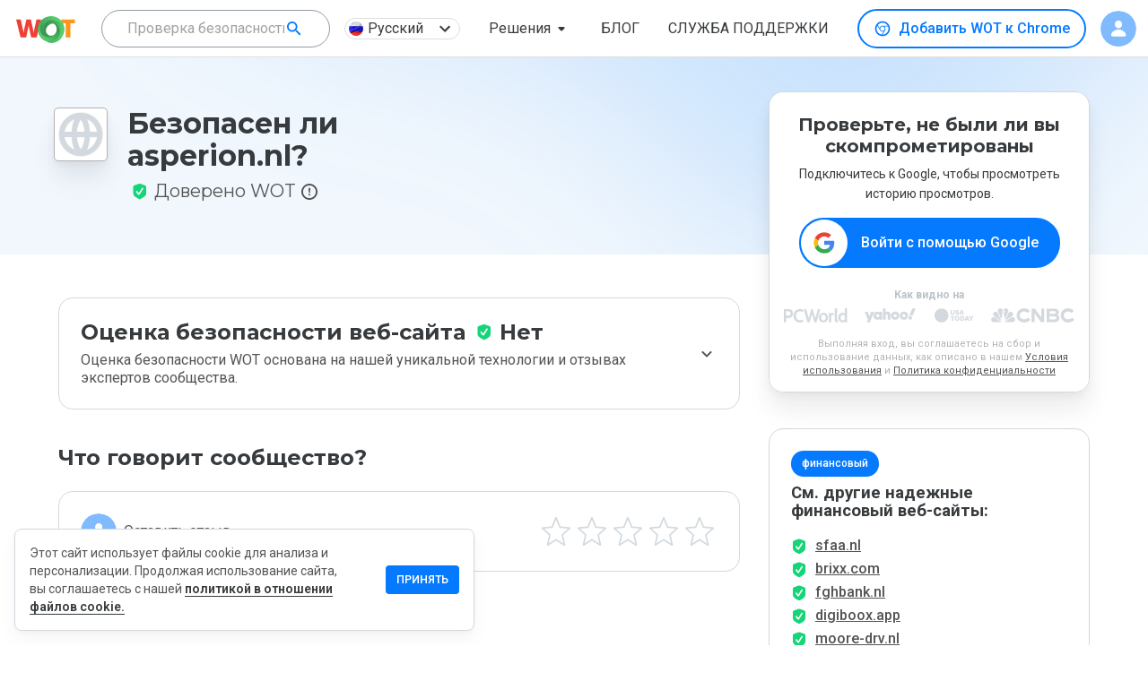

--- FILE ---
content_type: text/html; charset=utf-8
request_url: https://www.google.com/recaptcha/api2/anchor?ar=1&k=6Lcc1-krAAAAABhjg7Pe_RBytcJ83XMZ-RlIgf-i&co=aHR0cHM6Ly93d3cubXl3b3QuY29tOjQ0Mw..&hl=en&type=image&v=PoyoqOPhxBO7pBk68S4YbpHZ&theme=light&size=normal&badge=bottomright&anchor-ms=20000&execute-ms=30000&cb=5o247sg3rtqx
body_size: 49489
content:
<!DOCTYPE HTML><html dir="ltr" lang="en"><head><meta http-equiv="Content-Type" content="text/html; charset=UTF-8">
<meta http-equiv="X-UA-Compatible" content="IE=edge">
<title>reCAPTCHA</title>
<style type="text/css">
/* cyrillic-ext */
@font-face {
  font-family: 'Roboto';
  font-style: normal;
  font-weight: 400;
  font-stretch: 100%;
  src: url(//fonts.gstatic.com/s/roboto/v48/KFO7CnqEu92Fr1ME7kSn66aGLdTylUAMa3GUBHMdazTgWw.woff2) format('woff2');
  unicode-range: U+0460-052F, U+1C80-1C8A, U+20B4, U+2DE0-2DFF, U+A640-A69F, U+FE2E-FE2F;
}
/* cyrillic */
@font-face {
  font-family: 'Roboto';
  font-style: normal;
  font-weight: 400;
  font-stretch: 100%;
  src: url(//fonts.gstatic.com/s/roboto/v48/KFO7CnqEu92Fr1ME7kSn66aGLdTylUAMa3iUBHMdazTgWw.woff2) format('woff2');
  unicode-range: U+0301, U+0400-045F, U+0490-0491, U+04B0-04B1, U+2116;
}
/* greek-ext */
@font-face {
  font-family: 'Roboto';
  font-style: normal;
  font-weight: 400;
  font-stretch: 100%;
  src: url(//fonts.gstatic.com/s/roboto/v48/KFO7CnqEu92Fr1ME7kSn66aGLdTylUAMa3CUBHMdazTgWw.woff2) format('woff2');
  unicode-range: U+1F00-1FFF;
}
/* greek */
@font-face {
  font-family: 'Roboto';
  font-style: normal;
  font-weight: 400;
  font-stretch: 100%;
  src: url(//fonts.gstatic.com/s/roboto/v48/KFO7CnqEu92Fr1ME7kSn66aGLdTylUAMa3-UBHMdazTgWw.woff2) format('woff2');
  unicode-range: U+0370-0377, U+037A-037F, U+0384-038A, U+038C, U+038E-03A1, U+03A3-03FF;
}
/* math */
@font-face {
  font-family: 'Roboto';
  font-style: normal;
  font-weight: 400;
  font-stretch: 100%;
  src: url(//fonts.gstatic.com/s/roboto/v48/KFO7CnqEu92Fr1ME7kSn66aGLdTylUAMawCUBHMdazTgWw.woff2) format('woff2');
  unicode-range: U+0302-0303, U+0305, U+0307-0308, U+0310, U+0312, U+0315, U+031A, U+0326-0327, U+032C, U+032F-0330, U+0332-0333, U+0338, U+033A, U+0346, U+034D, U+0391-03A1, U+03A3-03A9, U+03B1-03C9, U+03D1, U+03D5-03D6, U+03F0-03F1, U+03F4-03F5, U+2016-2017, U+2034-2038, U+203C, U+2040, U+2043, U+2047, U+2050, U+2057, U+205F, U+2070-2071, U+2074-208E, U+2090-209C, U+20D0-20DC, U+20E1, U+20E5-20EF, U+2100-2112, U+2114-2115, U+2117-2121, U+2123-214F, U+2190, U+2192, U+2194-21AE, U+21B0-21E5, U+21F1-21F2, U+21F4-2211, U+2213-2214, U+2216-22FF, U+2308-230B, U+2310, U+2319, U+231C-2321, U+2336-237A, U+237C, U+2395, U+239B-23B7, U+23D0, U+23DC-23E1, U+2474-2475, U+25AF, U+25B3, U+25B7, U+25BD, U+25C1, U+25CA, U+25CC, U+25FB, U+266D-266F, U+27C0-27FF, U+2900-2AFF, U+2B0E-2B11, U+2B30-2B4C, U+2BFE, U+3030, U+FF5B, U+FF5D, U+1D400-1D7FF, U+1EE00-1EEFF;
}
/* symbols */
@font-face {
  font-family: 'Roboto';
  font-style: normal;
  font-weight: 400;
  font-stretch: 100%;
  src: url(//fonts.gstatic.com/s/roboto/v48/KFO7CnqEu92Fr1ME7kSn66aGLdTylUAMaxKUBHMdazTgWw.woff2) format('woff2');
  unicode-range: U+0001-000C, U+000E-001F, U+007F-009F, U+20DD-20E0, U+20E2-20E4, U+2150-218F, U+2190, U+2192, U+2194-2199, U+21AF, U+21E6-21F0, U+21F3, U+2218-2219, U+2299, U+22C4-22C6, U+2300-243F, U+2440-244A, U+2460-24FF, U+25A0-27BF, U+2800-28FF, U+2921-2922, U+2981, U+29BF, U+29EB, U+2B00-2BFF, U+4DC0-4DFF, U+FFF9-FFFB, U+10140-1018E, U+10190-1019C, U+101A0, U+101D0-101FD, U+102E0-102FB, U+10E60-10E7E, U+1D2C0-1D2D3, U+1D2E0-1D37F, U+1F000-1F0FF, U+1F100-1F1AD, U+1F1E6-1F1FF, U+1F30D-1F30F, U+1F315, U+1F31C, U+1F31E, U+1F320-1F32C, U+1F336, U+1F378, U+1F37D, U+1F382, U+1F393-1F39F, U+1F3A7-1F3A8, U+1F3AC-1F3AF, U+1F3C2, U+1F3C4-1F3C6, U+1F3CA-1F3CE, U+1F3D4-1F3E0, U+1F3ED, U+1F3F1-1F3F3, U+1F3F5-1F3F7, U+1F408, U+1F415, U+1F41F, U+1F426, U+1F43F, U+1F441-1F442, U+1F444, U+1F446-1F449, U+1F44C-1F44E, U+1F453, U+1F46A, U+1F47D, U+1F4A3, U+1F4B0, U+1F4B3, U+1F4B9, U+1F4BB, U+1F4BF, U+1F4C8-1F4CB, U+1F4D6, U+1F4DA, U+1F4DF, U+1F4E3-1F4E6, U+1F4EA-1F4ED, U+1F4F7, U+1F4F9-1F4FB, U+1F4FD-1F4FE, U+1F503, U+1F507-1F50B, U+1F50D, U+1F512-1F513, U+1F53E-1F54A, U+1F54F-1F5FA, U+1F610, U+1F650-1F67F, U+1F687, U+1F68D, U+1F691, U+1F694, U+1F698, U+1F6AD, U+1F6B2, U+1F6B9-1F6BA, U+1F6BC, U+1F6C6-1F6CF, U+1F6D3-1F6D7, U+1F6E0-1F6EA, U+1F6F0-1F6F3, U+1F6F7-1F6FC, U+1F700-1F7FF, U+1F800-1F80B, U+1F810-1F847, U+1F850-1F859, U+1F860-1F887, U+1F890-1F8AD, U+1F8B0-1F8BB, U+1F8C0-1F8C1, U+1F900-1F90B, U+1F93B, U+1F946, U+1F984, U+1F996, U+1F9E9, U+1FA00-1FA6F, U+1FA70-1FA7C, U+1FA80-1FA89, U+1FA8F-1FAC6, U+1FACE-1FADC, U+1FADF-1FAE9, U+1FAF0-1FAF8, U+1FB00-1FBFF;
}
/* vietnamese */
@font-face {
  font-family: 'Roboto';
  font-style: normal;
  font-weight: 400;
  font-stretch: 100%;
  src: url(//fonts.gstatic.com/s/roboto/v48/KFO7CnqEu92Fr1ME7kSn66aGLdTylUAMa3OUBHMdazTgWw.woff2) format('woff2');
  unicode-range: U+0102-0103, U+0110-0111, U+0128-0129, U+0168-0169, U+01A0-01A1, U+01AF-01B0, U+0300-0301, U+0303-0304, U+0308-0309, U+0323, U+0329, U+1EA0-1EF9, U+20AB;
}
/* latin-ext */
@font-face {
  font-family: 'Roboto';
  font-style: normal;
  font-weight: 400;
  font-stretch: 100%;
  src: url(//fonts.gstatic.com/s/roboto/v48/KFO7CnqEu92Fr1ME7kSn66aGLdTylUAMa3KUBHMdazTgWw.woff2) format('woff2');
  unicode-range: U+0100-02BA, U+02BD-02C5, U+02C7-02CC, U+02CE-02D7, U+02DD-02FF, U+0304, U+0308, U+0329, U+1D00-1DBF, U+1E00-1E9F, U+1EF2-1EFF, U+2020, U+20A0-20AB, U+20AD-20C0, U+2113, U+2C60-2C7F, U+A720-A7FF;
}
/* latin */
@font-face {
  font-family: 'Roboto';
  font-style: normal;
  font-weight: 400;
  font-stretch: 100%;
  src: url(//fonts.gstatic.com/s/roboto/v48/KFO7CnqEu92Fr1ME7kSn66aGLdTylUAMa3yUBHMdazQ.woff2) format('woff2');
  unicode-range: U+0000-00FF, U+0131, U+0152-0153, U+02BB-02BC, U+02C6, U+02DA, U+02DC, U+0304, U+0308, U+0329, U+2000-206F, U+20AC, U+2122, U+2191, U+2193, U+2212, U+2215, U+FEFF, U+FFFD;
}
/* cyrillic-ext */
@font-face {
  font-family: 'Roboto';
  font-style: normal;
  font-weight: 500;
  font-stretch: 100%;
  src: url(//fonts.gstatic.com/s/roboto/v48/KFO7CnqEu92Fr1ME7kSn66aGLdTylUAMa3GUBHMdazTgWw.woff2) format('woff2');
  unicode-range: U+0460-052F, U+1C80-1C8A, U+20B4, U+2DE0-2DFF, U+A640-A69F, U+FE2E-FE2F;
}
/* cyrillic */
@font-face {
  font-family: 'Roboto';
  font-style: normal;
  font-weight: 500;
  font-stretch: 100%;
  src: url(//fonts.gstatic.com/s/roboto/v48/KFO7CnqEu92Fr1ME7kSn66aGLdTylUAMa3iUBHMdazTgWw.woff2) format('woff2');
  unicode-range: U+0301, U+0400-045F, U+0490-0491, U+04B0-04B1, U+2116;
}
/* greek-ext */
@font-face {
  font-family: 'Roboto';
  font-style: normal;
  font-weight: 500;
  font-stretch: 100%;
  src: url(//fonts.gstatic.com/s/roboto/v48/KFO7CnqEu92Fr1ME7kSn66aGLdTylUAMa3CUBHMdazTgWw.woff2) format('woff2');
  unicode-range: U+1F00-1FFF;
}
/* greek */
@font-face {
  font-family: 'Roboto';
  font-style: normal;
  font-weight: 500;
  font-stretch: 100%;
  src: url(//fonts.gstatic.com/s/roboto/v48/KFO7CnqEu92Fr1ME7kSn66aGLdTylUAMa3-UBHMdazTgWw.woff2) format('woff2');
  unicode-range: U+0370-0377, U+037A-037F, U+0384-038A, U+038C, U+038E-03A1, U+03A3-03FF;
}
/* math */
@font-face {
  font-family: 'Roboto';
  font-style: normal;
  font-weight: 500;
  font-stretch: 100%;
  src: url(//fonts.gstatic.com/s/roboto/v48/KFO7CnqEu92Fr1ME7kSn66aGLdTylUAMawCUBHMdazTgWw.woff2) format('woff2');
  unicode-range: U+0302-0303, U+0305, U+0307-0308, U+0310, U+0312, U+0315, U+031A, U+0326-0327, U+032C, U+032F-0330, U+0332-0333, U+0338, U+033A, U+0346, U+034D, U+0391-03A1, U+03A3-03A9, U+03B1-03C9, U+03D1, U+03D5-03D6, U+03F0-03F1, U+03F4-03F5, U+2016-2017, U+2034-2038, U+203C, U+2040, U+2043, U+2047, U+2050, U+2057, U+205F, U+2070-2071, U+2074-208E, U+2090-209C, U+20D0-20DC, U+20E1, U+20E5-20EF, U+2100-2112, U+2114-2115, U+2117-2121, U+2123-214F, U+2190, U+2192, U+2194-21AE, U+21B0-21E5, U+21F1-21F2, U+21F4-2211, U+2213-2214, U+2216-22FF, U+2308-230B, U+2310, U+2319, U+231C-2321, U+2336-237A, U+237C, U+2395, U+239B-23B7, U+23D0, U+23DC-23E1, U+2474-2475, U+25AF, U+25B3, U+25B7, U+25BD, U+25C1, U+25CA, U+25CC, U+25FB, U+266D-266F, U+27C0-27FF, U+2900-2AFF, U+2B0E-2B11, U+2B30-2B4C, U+2BFE, U+3030, U+FF5B, U+FF5D, U+1D400-1D7FF, U+1EE00-1EEFF;
}
/* symbols */
@font-face {
  font-family: 'Roboto';
  font-style: normal;
  font-weight: 500;
  font-stretch: 100%;
  src: url(//fonts.gstatic.com/s/roboto/v48/KFO7CnqEu92Fr1ME7kSn66aGLdTylUAMaxKUBHMdazTgWw.woff2) format('woff2');
  unicode-range: U+0001-000C, U+000E-001F, U+007F-009F, U+20DD-20E0, U+20E2-20E4, U+2150-218F, U+2190, U+2192, U+2194-2199, U+21AF, U+21E6-21F0, U+21F3, U+2218-2219, U+2299, U+22C4-22C6, U+2300-243F, U+2440-244A, U+2460-24FF, U+25A0-27BF, U+2800-28FF, U+2921-2922, U+2981, U+29BF, U+29EB, U+2B00-2BFF, U+4DC0-4DFF, U+FFF9-FFFB, U+10140-1018E, U+10190-1019C, U+101A0, U+101D0-101FD, U+102E0-102FB, U+10E60-10E7E, U+1D2C0-1D2D3, U+1D2E0-1D37F, U+1F000-1F0FF, U+1F100-1F1AD, U+1F1E6-1F1FF, U+1F30D-1F30F, U+1F315, U+1F31C, U+1F31E, U+1F320-1F32C, U+1F336, U+1F378, U+1F37D, U+1F382, U+1F393-1F39F, U+1F3A7-1F3A8, U+1F3AC-1F3AF, U+1F3C2, U+1F3C4-1F3C6, U+1F3CA-1F3CE, U+1F3D4-1F3E0, U+1F3ED, U+1F3F1-1F3F3, U+1F3F5-1F3F7, U+1F408, U+1F415, U+1F41F, U+1F426, U+1F43F, U+1F441-1F442, U+1F444, U+1F446-1F449, U+1F44C-1F44E, U+1F453, U+1F46A, U+1F47D, U+1F4A3, U+1F4B0, U+1F4B3, U+1F4B9, U+1F4BB, U+1F4BF, U+1F4C8-1F4CB, U+1F4D6, U+1F4DA, U+1F4DF, U+1F4E3-1F4E6, U+1F4EA-1F4ED, U+1F4F7, U+1F4F9-1F4FB, U+1F4FD-1F4FE, U+1F503, U+1F507-1F50B, U+1F50D, U+1F512-1F513, U+1F53E-1F54A, U+1F54F-1F5FA, U+1F610, U+1F650-1F67F, U+1F687, U+1F68D, U+1F691, U+1F694, U+1F698, U+1F6AD, U+1F6B2, U+1F6B9-1F6BA, U+1F6BC, U+1F6C6-1F6CF, U+1F6D3-1F6D7, U+1F6E0-1F6EA, U+1F6F0-1F6F3, U+1F6F7-1F6FC, U+1F700-1F7FF, U+1F800-1F80B, U+1F810-1F847, U+1F850-1F859, U+1F860-1F887, U+1F890-1F8AD, U+1F8B0-1F8BB, U+1F8C0-1F8C1, U+1F900-1F90B, U+1F93B, U+1F946, U+1F984, U+1F996, U+1F9E9, U+1FA00-1FA6F, U+1FA70-1FA7C, U+1FA80-1FA89, U+1FA8F-1FAC6, U+1FACE-1FADC, U+1FADF-1FAE9, U+1FAF0-1FAF8, U+1FB00-1FBFF;
}
/* vietnamese */
@font-face {
  font-family: 'Roboto';
  font-style: normal;
  font-weight: 500;
  font-stretch: 100%;
  src: url(//fonts.gstatic.com/s/roboto/v48/KFO7CnqEu92Fr1ME7kSn66aGLdTylUAMa3OUBHMdazTgWw.woff2) format('woff2');
  unicode-range: U+0102-0103, U+0110-0111, U+0128-0129, U+0168-0169, U+01A0-01A1, U+01AF-01B0, U+0300-0301, U+0303-0304, U+0308-0309, U+0323, U+0329, U+1EA0-1EF9, U+20AB;
}
/* latin-ext */
@font-face {
  font-family: 'Roboto';
  font-style: normal;
  font-weight: 500;
  font-stretch: 100%;
  src: url(//fonts.gstatic.com/s/roboto/v48/KFO7CnqEu92Fr1ME7kSn66aGLdTylUAMa3KUBHMdazTgWw.woff2) format('woff2');
  unicode-range: U+0100-02BA, U+02BD-02C5, U+02C7-02CC, U+02CE-02D7, U+02DD-02FF, U+0304, U+0308, U+0329, U+1D00-1DBF, U+1E00-1E9F, U+1EF2-1EFF, U+2020, U+20A0-20AB, U+20AD-20C0, U+2113, U+2C60-2C7F, U+A720-A7FF;
}
/* latin */
@font-face {
  font-family: 'Roboto';
  font-style: normal;
  font-weight: 500;
  font-stretch: 100%;
  src: url(//fonts.gstatic.com/s/roboto/v48/KFO7CnqEu92Fr1ME7kSn66aGLdTylUAMa3yUBHMdazQ.woff2) format('woff2');
  unicode-range: U+0000-00FF, U+0131, U+0152-0153, U+02BB-02BC, U+02C6, U+02DA, U+02DC, U+0304, U+0308, U+0329, U+2000-206F, U+20AC, U+2122, U+2191, U+2193, U+2212, U+2215, U+FEFF, U+FFFD;
}
/* cyrillic-ext */
@font-face {
  font-family: 'Roboto';
  font-style: normal;
  font-weight: 900;
  font-stretch: 100%;
  src: url(//fonts.gstatic.com/s/roboto/v48/KFO7CnqEu92Fr1ME7kSn66aGLdTylUAMa3GUBHMdazTgWw.woff2) format('woff2');
  unicode-range: U+0460-052F, U+1C80-1C8A, U+20B4, U+2DE0-2DFF, U+A640-A69F, U+FE2E-FE2F;
}
/* cyrillic */
@font-face {
  font-family: 'Roboto';
  font-style: normal;
  font-weight: 900;
  font-stretch: 100%;
  src: url(//fonts.gstatic.com/s/roboto/v48/KFO7CnqEu92Fr1ME7kSn66aGLdTylUAMa3iUBHMdazTgWw.woff2) format('woff2');
  unicode-range: U+0301, U+0400-045F, U+0490-0491, U+04B0-04B1, U+2116;
}
/* greek-ext */
@font-face {
  font-family: 'Roboto';
  font-style: normal;
  font-weight: 900;
  font-stretch: 100%;
  src: url(//fonts.gstatic.com/s/roboto/v48/KFO7CnqEu92Fr1ME7kSn66aGLdTylUAMa3CUBHMdazTgWw.woff2) format('woff2');
  unicode-range: U+1F00-1FFF;
}
/* greek */
@font-face {
  font-family: 'Roboto';
  font-style: normal;
  font-weight: 900;
  font-stretch: 100%;
  src: url(//fonts.gstatic.com/s/roboto/v48/KFO7CnqEu92Fr1ME7kSn66aGLdTylUAMa3-UBHMdazTgWw.woff2) format('woff2');
  unicode-range: U+0370-0377, U+037A-037F, U+0384-038A, U+038C, U+038E-03A1, U+03A3-03FF;
}
/* math */
@font-face {
  font-family: 'Roboto';
  font-style: normal;
  font-weight: 900;
  font-stretch: 100%;
  src: url(//fonts.gstatic.com/s/roboto/v48/KFO7CnqEu92Fr1ME7kSn66aGLdTylUAMawCUBHMdazTgWw.woff2) format('woff2');
  unicode-range: U+0302-0303, U+0305, U+0307-0308, U+0310, U+0312, U+0315, U+031A, U+0326-0327, U+032C, U+032F-0330, U+0332-0333, U+0338, U+033A, U+0346, U+034D, U+0391-03A1, U+03A3-03A9, U+03B1-03C9, U+03D1, U+03D5-03D6, U+03F0-03F1, U+03F4-03F5, U+2016-2017, U+2034-2038, U+203C, U+2040, U+2043, U+2047, U+2050, U+2057, U+205F, U+2070-2071, U+2074-208E, U+2090-209C, U+20D0-20DC, U+20E1, U+20E5-20EF, U+2100-2112, U+2114-2115, U+2117-2121, U+2123-214F, U+2190, U+2192, U+2194-21AE, U+21B0-21E5, U+21F1-21F2, U+21F4-2211, U+2213-2214, U+2216-22FF, U+2308-230B, U+2310, U+2319, U+231C-2321, U+2336-237A, U+237C, U+2395, U+239B-23B7, U+23D0, U+23DC-23E1, U+2474-2475, U+25AF, U+25B3, U+25B7, U+25BD, U+25C1, U+25CA, U+25CC, U+25FB, U+266D-266F, U+27C0-27FF, U+2900-2AFF, U+2B0E-2B11, U+2B30-2B4C, U+2BFE, U+3030, U+FF5B, U+FF5D, U+1D400-1D7FF, U+1EE00-1EEFF;
}
/* symbols */
@font-face {
  font-family: 'Roboto';
  font-style: normal;
  font-weight: 900;
  font-stretch: 100%;
  src: url(//fonts.gstatic.com/s/roboto/v48/KFO7CnqEu92Fr1ME7kSn66aGLdTylUAMaxKUBHMdazTgWw.woff2) format('woff2');
  unicode-range: U+0001-000C, U+000E-001F, U+007F-009F, U+20DD-20E0, U+20E2-20E4, U+2150-218F, U+2190, U+2192, U+2194-2199, U+21AF, U+21E6-21F0, U+21F3, U+2218-2219, U+2299, U+22C4-22C6, U+2300-243F, U+2440-244A, U+2460-24FF, U+25A0-27BF, U+2800-28FF, U+2921-2922, U+2981, U+29BF, U+29EB, U+2B00-2BFF, U+4DC0-4DFF, U+FFF9-FFFB, U+10140-1018E, U+10190-1019C, U+101A0, U+101D0-101FD, U+102E0-102FB, U+10E60-10E7E, U+1D2C0-1D2D3, U+1D2E0-1D37F, U+1F000-1F0FF, U+1F100-1F1AD, U+1F1E6-1F1FF, U+1F30D-1F30F, U+1F315, U+1F31C, U+1F31E, U+1F320-1F32C, U+1F336, U+1F378, U+1F37D, U+1F382, U+1F393-1F39F, U+1F3A7-1F3A8, U+1F3AC-1F3AF, U+1F3C2, U+1F3C4-1F3C6, U+1F3CA-1F3CE, U+1F3D4-1F3E0, U+1F3ED, U+1F3F1-1F3F3, U+1F3F5-1F3F7, U+1F408, U+1F415, U+1F41F, U+1F426, U+1F43F, U+1F441-1F442, U+1F444, U+1F446-1F449, U+1F44C-1F44E, U+1F453, U+1F46A, U+1F47D, U+1F4A3, U+1F4B0, U+1F4B3, U+1F4B9, U+1F4BB, U+1F4BF, U+1F4C8-1F4CB, U+1F4D6, U+1F4DA, U+1F4DF, U+1F4E3-1F4E6, U+1F4EA-1F4ED, U+1F4F7, U+1F4F9-1F4FB, U+1F4FD-1F4FE, U+1F503, U+1F507-1F50B, U+1F50D, U+1F512-1F513, U+1F53E-1F54A, U+1F54F-1F5FA, U+1F610, U+1F650-1F67F, U+1F687, U+1F68D, U+1F691, U+1F694, U+1F698, U+1F6AD, U+1F6B2, U+1F6B9-1F6BA, U+1F6BC, U+1F6C6-1F6CF, U+1F6D3-1F6D7, U+1F6E0-1F6EA, U+1F6F0-1F6F3, U+1F6F7-1F6FC, U+1F700-1F7FF, U+1F800-1F80B, U+1F810-1F847, U+1F850-1F859, U+1F860-1F887, U+1F890-1F8AD, U+1F8B0-1F8BB, U+1F8C0-1F8C1, U+1F900-1F90B, U+1F93B, U+1F946, U+1F984, U+1F996, U+1F9E9, U+1FA00-1FA6F, U+1FA70-1FA7C, U+1FA80-1FA89, U+1FA8F-1FAC6, U+1FACE-1FADC, U+1FADF-1FAE9, U+1FAF0-1FAF8, U+1FB00-1FBFF;
}
/* vietnamese */
@font-face {
  font-family: 'Roboto';
  font-style: normal;
  font-weight: 900;
  font-stretch: 100%;
  src: url(//fonts.gstatic.com/s/roboto/v48/KFO7CnqEu92Fr1ME7kSn66aGLdTylUAMa3OUBHMdazTgWw.woff2) format('woff2');
  unicode-range: U+0102-0103, U+0110-0111, U+0128-0129, U+0168-0169, U+01A0-01A1, U+01AF-01B0, U+0300-0301, U+0303-0304, U+0308-0309, U+0323, U+0329, U+1EA0-1EF9, U+20AB;
}
/* latin-ext */
@font-face {
  font-family: 'Roboto';
  font-style: normal;
  font-weight: 900;
  font-stretch: 100%;
  src: url(//fonts.gstatic.com/s/roboto/v48/KFO7CnqEu92Fr1ME7kSn66aGLdTylUAMa3KUBHMdazTgWw.woff2) format('woff2');
  unicode-range: U+0100-02BA, U+02BD-02C5, U+02C7-02CC, U+02CE-02D7, U+02DD-02FF, U+0304, U+0308, U+0329, U+1D00-1DBF, U+1E00-1E9F, U+1EF2-1EFF, U+2020, U+20A0-20AB, U+20AD-20C0, U+2113, U+2C60-2C7F, U+A720-A7FF;
}
/* latin */
@font-face {
  font-family: 'Roboto';
  font-style: normal;
  font-weight: 900;
  font-stretch: 100%;
  src: url(//fonts.gstatic.com/s/roboto/v48/KFO7CnqEu92Fr1ME7kSn66aGLdTylUAMa3yUBHMdazQ.woff2) format('woff2');
  unicode-range: U+0000-00FF, U+0131, U+0152-0153, U+02BB-02BC, U+02C6, U+02DA, U+02DC, U+0304, U+0308, U+0329, U+2000-206F, U+20AC, U+2122, U+2191, U+2193, U+2212, U+2215, U+FEFF, U+FFFD;
}

</style>
<link rel="stylesheet" type="text/css" href="https://www.gstatic.com/recaptcha/releases/PoyoqOPhxBO7pBk68S4YbpHZ/styles__ltr.css">
<script nonce="Joh7laC6N9v50nx5nxhjhQ" type="text/javascript">window['__recaptcha_api'] = 'https://www.google.com/recaptcha/api2/';</script>
<script type="text/javascript" src="https://www.gstatic.com/recaptcha/releases/PoyoqOPhxBO7pBk68S4YbpHZ/recaptcha__en.js" nonce="Joh7laC6N9v50nx5nxhjhQ">
      
    </script></head>
<body><div id="rc-anchor-alert" class="rc-anchor-alert"></div>
<input type="hidden" id="recaptcha-token" value="[base64]">
<script type="text/javascript" nonce="Joh7laC6N9v50nx5nxhjhQ">
      recaptcha.anchor.Main.init("[\x22ainput\x22,[\x22bgdata\x22,\x22\x22,\[base64]/[base64]/[base64]/bmV3IHJbeF0oY1swXSk6RT09Mj9uZXcgclt4XShjWzBdLGNbMV0pOkU9PTM/bmV3IHJbeF0oY1swXSxjWzFdLGNbMl0pOkU9PTQ/[base64]/[base64]/[base64]/[base64]/[base64]/[base64]/[base64]/[base64]\x22,\[base64]\\u003d\\u003d\x22,\x22Dn1Gw63Cr1NyVsK9UMOtfcKyAcKwYX/[base64]/[base64]/w60SQnAMUjvDqD0UMcKhw4cyw6fDtsKYw6fDqsOGw74Tw6k7EMO1wq8iw5dLAcOQwozCinXCvcOCw5nDlcOBDsKFf8OrwotJHcOjQsOHdWvCkcKyw47DoijCvsKpwqcJwrHCgcK/wpjCv0d0wrPDjcO3CsOGSMOJDcOGE8Ozw4VJwpfCoMOow5/CrcOmw7XDncOlVMKNw5Qtw7JwBsKdw5QVwpzDhgs7X1o1w5RDwqpXNhl5csOSwobCg8Kfw57CmSDDoigkJMOrQ8OCQMO/w6PCmMOTXgfDo2NzOyvDs8OnG8OuL14VaMO/JWzDi8OQOMK+wqbCosOhD8KYw6LDgXTDkibCvn/CuMOdw7fDlsKgM2YSHXt2MwzClMO7w6vCsMKEwoXDtcOLTsKVByliC3MqwpwvecObIj/Dh8KBwokIw6vChFAUwo/Ct8K/wpzCijvDn8Oew5fDscO9woJOwpdsFMKRwo7DmMKELcO/OMOPwqXCosO0GnnCuDzDiG3CoMOFw69XGkp8EcO3wqwSBMKCwrzDu8OWfDzDisOvTcOBwqnCtsKGQsKvDSgMYzjCl8OnesK1e0xxw5PCmSk8FMOrGAdywovDicOjS2HCj8KJw5R1N8KbbMO3woZvw7B/[base64]/DvFHCrHgrCsOgwqswYVoiE2TDkMOfB1nCm8OewpJOJ8KgwpLDvsO+UMO8fsKnwrzCjMKtw4HDrD5Uw5fCrMOWWsKjUcKCbsKsGXnCoU7CtsKILsO5Kg41w5FKwprCmWTDhjwPDMK+PHHCgVQGwoYiAnDDuBHCnWPCuTDDncOqw4zDqcORwpLCqn/Dm1jDi8ONwpZdD8KAwoUcw7fCmWZnwqwNDRzDr1rDv8ORwpEkHFDClx3DrcKseRvDlX4mAWU8wpcEAcKzw6LCoMOofMOZRGFyfyoUwrRsw77CkMOLKGhaTMKww7k8wrVAcEAjPl7DgsK5YQs/WiHDhMOqw4HDknnCjcOXQjJ9VifDg8OzMQbCk8O2w5TDuirDv3MoJcKSwpVQw7LDnH8VwoLDgQtnN8OLwooiw4kawrB7E8KSN8KjWsOFfsK2wo4ewroLw60yQsO3EMOuF8Opw67CqcKtwrvDkEVLw4XDklw2RcOAT8KZX8K6VcOuVhFTWsKLw6LDoMOjwp/CvcKgYHhqSMKMUVNrwr/DtMKNwoLChcKEJcOvCh14cBV4f3tPCcODd8KZwqHCvsKywqYEw77CrcOnw71dRMOTYMOrQcOTw4oGw6/Ck8Kgwp7DisOgwpkhBVfDoHjCn8ORS1PCqsKjw4jDoynCvBfCu8O0w55gfMO/TMOnw5rCjzLCsBFkwo/Ch8KsaMO3wp7DkMKGw6ApAsO8w4TDuMOTJ8KywrhPa8KSUgbDjcKkwpHDgTkGw4jDrcKDYGfDnHvDp8Kfw5prw4UVEcKMw5UkacOzfBPDmMKgH0vClWnDmAtob8OGW2jDjlfCiRTCiH3CvEHCh2MRb8K1VsKiwq/DrcKHwqXDqi/DqkHChk7CsMKGw6soGijDgT3CqgTCrsKhOMO4w4dowq0VcMKldFdJw4twQHp/wonCvMOWLMKgKCDDh0XCp8Opwq7CuxVswrLDm0/DnHIDMQzDpEksUAjDnsOQI8Ojw50sw6EVw5cRTRh7NkfCpMK8w4vCik5zw7TCiD/DsSrDk8KJw7EtAXYAUMK1w4XDt8KybsOBw7h1wp4qw6lOGsKDwpVvw7ULwq1/KMOzFDtHVsKGw5QVwojDicOkwpQFw6TDoBTDpDTCqsOtKVtZLcOMQ8KUYW48w7RTwo15w60dwpsGwpvCmDvDq8OELsK9w7BOw6fCrcKbS8Kjw5jDkBBAQCbDlxHCq8K9O8KCOsO0Hz1kw6MRw7LDjHY/[base64]/ccOLHcKgWMKley/DujbDvijCil3CmsKEEBLDj0nDsMKQw48Ewr7DvCFTwpfDjsO3acOYYHJlDFMpw407fsKZw6PDrkFfI8KrwoQ0w64OOF7CqGVlW2EhHhPCplV2eDLDvR/[base64]/w7vDqD5Vd8OxVnXDosOBcDrDjE7CjXrCn8KywqPCgcKjUybCqMOYeCwfwqV/URxZwqIiFHvDnELDsDB2acOVV8KTw7XDmEXDucOUw4DDi0TDj27DlUfDv8KVw7B2w642UkINCMOOwo3DtQnCrcOPwpnChwhUO3VMWzHDtmZ+w6PDmCdOwp1GKXvDgsKUw4TDnsO9EHXDuz3CjMKoTcO5LWR3wpfDjsOow5/CtGkjXsO/CsOUw4bCg1bCn2bCt1XCrmXDigh7DsOnKXBQAiI8wr5pYsOzw4klesKhdCUFdXHDow3ChMKnCgDCvBU9JsK1MDDDjsOCL0vDqMOZUMOxcAc7w4vDp8O3fhfCmMOycQfDuWY+wpFpw6BswoYqwroww5UDXm3DoVHDjsOLIz8+Y0LCkMK6w6oFC33DrsOubiXDqi/Dl8OJcMKNeMKlW8OPw5NUwrTDnVDCjQjDvRYKw5zCkMKQXClHw5s0RMOOWcOMw6YsQcOsJGFYQ2xFwqgEExnCozDCp8OOVlTDoMOjwrDDuMKGJRNVwr7CjsOyw7fCrVXChC8OJBpxLsKMJcO0LcODXsK8wpoSwojCjMKuNMKSIl7DiD0zw60VeMKxw5/[base64]/w7fDhMKKIsOxT0nCpCtMwpnCqzLDhcKvw6EzNMKhw7zDghcNFgfDpyJ+ThPDoTs2w4DCucODwq9HbBtJC8OUwrvCmsO6VMOqwp1cwpEbccOqwp0JVMKWVkIgd31FwpTCqsOSwq/CrMO6EBwywpo2esKKcyzDj23CpcK+wrsmIXwywrhww5RQSsOFK8OEwqs8QnU8VBTCisOJYsOdV8KtLsOWw5YSwoENwqLCusKvwqcSDGTCscK5w40aAVLCuMOYw6bDisKowrFbwpRTQWbDjiPCkhHCkMOyw7rCmxIncsKlwo/Dr2N5LTbDgQMrwrhuE8KERHwPZm/[base64]/DoAQDC8OywoLCs8K3woJNCcOWN8KswrMaw5EbU8Klwq7Dp1XDrDrCjsKHcxnCksOOC8O5wo/[base64]/ClC1zw4DDvMKLw4XCnMOZUcO1RErCu8K5wpTDmcOow6VSw73CpR4DaWFAw4DDhcKaAAQeMMK3wqd2KXTDs8OlFEHDt1l3wplswrlMw6UWHi0bw4nDk8KVbhPDvTIwwo3CmClJDcKbw6TCusO3w7FAw4RrD8OaK3XCjSHDjVBnKMKqwoU4w6vDvAVJw65PbcKlw7/[base64]/DsQvDuMOjfcKuwqLCosOXfsO4dTjDkwwUZMOLQh7CtMOua8KcTMK9w6vCucONw48zwprCuU3DhjNzYmpCdELDlEbDucOPYMOAw7jCk8K1wrjChMKIwr57T3kWPB51f3gGRsKEwoHCmlHDsn8nw71Lw6LDg8KXw5wpw7nCl8Khdwlfw6xLbsKpdHjDpcOpLMOtYy9uwq/[base64]/wocxw4/[base64]/w7sXdcOmwonCgSzCrsKTwp/[base64]/WMOEV1vDjl7CkMKMwoDCr1U+w4rDvMOUw5QiV8KhwrnCmhPDnXLDpx86w7bCqWPDgnoNAsOmI8KIwpTDpyjDmzvDgcKKw7slwoENF8O4w4E9w7YBY8OEw70zU8OjC2M+FcO4JsK4cipZwoY1w6fCusK1wpg/wrTCvSzDkgBXZwnCqT7DksKWw6h+w4HDuDrCsi8awrXCpMKPw4zCnwhXwq7CuX3Dl8KTU8Ksw7vDrcK8wrjDoGoRwoV/[base64]/[base64]/DgE8cAR7DjcKka2xySMKrNj3Dk8KtccKtaA3Dr3A1w5bDmsOATsOmwrjDsSPCq8KERlPCjmNVw5N6wpJawqcCd8OAI2AQaBQ0w7QkKhjDm8KeEMOawp7DkMKXw4VNXw/DtULDh3t0fhfDh8KRNcKKwochV8KsEcKIXcK+wrMOTmM7ZxnCh8OEw4NpwrPCj8K1w580w69zwplOPsKQwpYOWMK8w5UgFELDqQVkIDfCq3fCpSgEw6vCtz7DhsOJw5TCsR0yCcKtEk8bbcOkdcO5wpTDqsO/w443w5jCmMOAemzDtEVkwrjDqXskZ8KCwqsFwr/DrAPDnkEAUWQxw57CmsKdwoRww6l5w7XCmcK3RzDDksK6w6dmwp8ZS8OGNh/[base64]/DiMKCdzPDh8K2P8OrwqTDgsKidsOCEcKkw6kZIH8Bw6LDuEDCtMKXw5DCkj3CuF/[base64]/CrMK+w7bCmngkOsOnw5IWw67CssK8wrIawo1gAGxLeMOaw5gIw7okUyvDs3rDk8OgNTbDg8OHwpPCr3rDpgZLOhldAg7CqjTCksKJVWlNwq/DmsKdNU0MFMOBaHtXwpRLw712PsOtw7bCoAk2wpcdckTDjWXCjMO4w5wQZMOkTcOzw5BHXDHCpMK/wqzDlMKQw5PCtMKxemHCjMKLHcKJw7gUZXtiJhfDkcOJw6rDj8K2wrHDjDtBIXxUZgvCk8KNFMK2VcK/w6fDuMOYwqlHZcOTaMOcw6DDm8OSwrbCsw8/H8KkPzsUY8Kxw5g+T8KCT8KNw7HCm8K9DRtSME7DisKwYcKWOmIfdVjDscOeF29XHXk0wqxsw6sgP8Oewphsw5PDoQFIe3/DsMKDw6cmwp0udQtew63DocKTMMKfbTjCpMO9w7bCnMKKw4/DmMK8woDCpwDCgsKewocrw7/CucK9JlbCkAlrdcKswrjDu8O0wpQiw41ySMOww7pURsOFR8Omwq7DljYPwr7DhsOcT8OEwoJlHm0bwpdow5fCjMO0wqLCvTvCtcO4Tj/[base64]/dTBRCUtWYMO3BMK5MsK5w6zCn8OPwr5FwrQdeQ7CnMKCChsAwrHDlsKWETINQ8OlBU/[base64]/CiiPDrMKDEmdDw5sdwo3DhFXDqi1JMcONw5TCgMOaOGTDv8KScxjDqcKJaxzCpsOva3zCs0YyHcKdRMKcwp/CrsOGwrjCsE/[base64]/w6R7PzVKbXxQKsOeBMOxwo98wqLDm8KuwqhMU8O+wqFDEcOGwpIuOQgpwp5bw5XCpsOWF8OGwozDh8O4w4XCn8OyX2MmEDrCqTQnAcOpwrLClS7ClgHCjxHCqcOew74xPwjDiEjDnMKtS8O/w4YIw4EMw5/[base64]/w4PDi8KnwrTDkFDCkcKow67CmcOTKsKiLQxIEcKBfRVoLFx6w6NJw4HDtT/Chn3DlsOMMCnDuBjCvsO1CsOnwrzClsOyw4kmw6rDvhLCjFMoRElDw7vCjjDDicO/w7HCnsKtd8O8w5sBOxtuwqR1Pl1RU2RtIMKtPzXDnMOKTRIhw5MgworDmsKAccKFYiLCggNBw7ACEU3CtmI3SMOMwo/DrFXCllVVUcOzfipLwovDgEgEwoQHQMKVw7vCisOufcOiw47CswnDvSp0wr1swo7DqMODwrYgMsKaw4vCi8KnwpA1OsKFDMOjDX3Cnj3CssKgw5lzD8O6PcKowq8HKMKHw5/CpHwvw63DsA3DnUE+NyBzwrozeMKEw5PDiXjDtcO7wqfDvAg+BsO9B8KfBXPDpxfCgRgoLn/Dn1xXbcOeESLDl8Oawp94CknCkkbDgyzClsOQBsKbMsKbw4XCrsO6woAwUmZNwpDDqsOOBsOiBiALw6oHw5fDuwIpw7XCucKuw73Cs8OOw7FNPV5MQMOSVcKJwovCk8OPWkvDm8ORw49cV8Kmwp4GwqsBw7/CjcOvA8KOPVtWfsKIeTrCkMOBHH1Uw7M1w6I2JcKSRcKOOBxkw7JDwr7CucKTOybDpMKtw6fDvE8AXsOBaENANMOGRGfCrsKhe8OdQcK6dnzCvgbClsKkb2w2ZSBXwoovXnNnw7DDghLCuDjDjyTCnBgyKcOMBm14w6lawrTDicOow6DDucK3bhxbw6/DsC51w6A0RB12eT/CmzzCiWbCv8O4woQUw73Dk8O6w5JBFxcLWMOEw6vCjzTDmWvCpMKeE8KVwoHCrVjDpcKlAcKjwp4WED40YsOJw4FTKx/Dm8OJIMK7w4zDkUQzYCDCjn0BwrJZw77Dj1PCnDY/[base64]/DhsOdwrTCpcK2BsOxw4teIcOxw4Q7wo1IfMKyIT/CpV0Dw4TCvMODw6vDm2vDnmbClCkeKMOsbMO5DxHDk8KewpJNw4c2QQjCuwjChsKFwpvChsK/[base64]/wr8ISCAsw4Z7wq82wp7Cv8Kww5dXwrJ2w7LCu3lcVMKwwqbCmsKTw5DDuTLCs8KXJFQlw5EcNMKmw60MNwrCnRDCiF4Ew6bDmgjDpg/DkMKAUcKPwrdmwq/CjXXCoWPDvMO8GS7Dv8OMbMK1w5vDmFF3PzXCisOReELCgVhswrfDocKve1vDtcO/w5oQwoQPE8KRCsKTJGzCilDDlzAPw70DPlXChcOKw5rDm8OWwqPCjMO7w7h2wrQiw57CkMKNwrPCucKpwoEEw5PCuwXCoWknw5/DvMK3wq/CmsOtwrnChcK7FVLDj8KSR35VM8OxDcO/XlDCt8OWw5Vnw7DDpsOTwqvDp0pXVMKXQMK5w6nDtcO+EQ/[base64]/wrIVAcOJKsKLcnRRw6Q1GsO+w7jDkQ7CqMOsYydJTA8cw63Cv0BXwqLDnTV6e8OrwoZQRsKaw4TDpVvDv8OFwrfDvlJGdSPDi8KdbXrDvWlBLzfDqcOQwrbDrMO1woXCnTXCrMK6KRTCvcKfw4hOw6jDtlBIw4QaLMKifsK7woHDlsKbZQdPwq/DmxQ8TiUtc8OGw6x1QcOjw73CiXjDiTZiV8OLRRHCt8Otw43DscK6wqfDp15jehw1UCZ5A8K7w7ZYHCTDk8KHCMKIUSPCqzLCrD/[base64]/DpcKdGkzCp8KlIsOewqXDnMOLTQPCnRvDgEHDvcOAccOqc8OMYcOSw5QOTsKww7zDn8OTcXTCiTItw7TCoWsww5Fcw5PDo8ODwrAnCcK1wqzChGPCrTzDpMOXcUNhWsKqw7nCqsKVSjZZw53DkMKjwotWbMOmw7nDjAtww6rCgFQ/wpnDjhwAwp9vK8K2wo4sw6ZBdsOpOGDCqXEeYMK9wqrDksOrw4jCqcO7w7BBTDHChMOewrbCgD5ne8OcwrVZTMOEw6t2QMOBw7/DuiFKw7hCw47CuhpBSsOowr3Dm8O2NcOKwqHDrMK/esOKwr/DhClfCXFcdSnCocKpw6dOGsOBIit8w5fDt2XDnRHDj1EecMODw6ceeMKcw5Ipw7DDksOMamnDvcKRJFbCgkvDjMOKI8KbwpHCk1Ycw5XDncOvw5TCgcOrwq/ChwImIcOuCm5Zw4jCgMKnwprDpcOwwq7DlsONw4YrwptoFsK6w5zDv0AQRFF7w7wudcOFw4PChMKfwq1CwqbCtcOJZMOVwonCtsO8dHvDhsKOwpM8w41owpJaZ1AFwqhuDmopI8K3eEzDtHwDXmNbw6zDvsKcLsOfBMKLwr4Kw7I7w7TCg8KMw67CksKgLR/Cr2nDsjRuWTnCkMOcwp8VYjJSw7XCpFdMwqnClMKnIcOWwrAMwpJ2wrhjwppUwprDl2XCl3vDtDvDji/[base64]/CmwTCocOiw6zCi8OawpEcwo48Cw1TX1NRw5rDpGHDlgTCtg7CncKlPSZRfFVmwosawohLUsKdwoV9QXvCqcKdw5rCosKQQcKCdsOAw43Cv8Khw5/Dqw3ClMO3w7LDiMKpC0QdwrzCiMOxwo/[base64]/DvcODLMO6w4cWajPChsKgQsOkw4vChMODw5FmLsOnwoHCp8KuV8KGXA7DhsOuwrDDoBbCiAjCvsKOwrPCvcO/d8ORwpTCi8O/[base64]/DjsKvwq8Qwpg2FQnDhcKAMjXDisOUccOZwp7Cgz0LBMO9wrRFwrhJw4JywohedEDDtyvCj8KXYMOBwoY6KsKtwqLCqMO1wqkNwo5TUzI2w4PDp8OeIBdeQifDmcOkw4MVw4JvUyADwqnCjcOlwq/[base64]/[base64]/RyY+bizDisOOCl7CpTTCm8ObSsO3W0MfwqhURsKuwoDCmxJ+C8OWOMKfMGXCmcOfwrdyw6/DrkDDqsOVwqAdKR4jwpHCtcK/wqd2wohMPMOsFiMrwofDqcKoEHnDtxTCmQhiXcOuw7cHTsOYZyEqw6nCmV1uDsKfCsO2wrXDk8OZG8KrwpDDg2zChMKbVXQKQUo9fmXCgCbCrcObRMOLF8ONSiLDn18xcQ4bRcOQw6gFwq/Dggg1W2QjFMKAwrkYYTodaWg/wot4wpdwHD5fUcO1w5VCw74CY1E/LwlncQLCmcOLGUchwonCqMKXdMKIIkrDoSTDsBIibl/DvcKgDMOOYMOOwpPDu3jDpi56w4fDhyPClcK/wo0aCsOTw49SwrQVwobDoMO5w6HDocKqEcOUGQklGMKJLloEPcK4w7zCiznCpsOVwpjCmMOCVSHDqT5rVsO9K37Cn8OlBMObcyPCtMO1QsOLBsKAw6HCuA4bw5ATwr7DkcO2wr5YSibDoMObw5woExZUw79NMsOsJhLDs8K6VBg/wp7ChQ0MacOzVFrCjsONw7HDjVzCq0LDsMKgw7bCnlpTeMKtIH/[base64]/[base64]/OjdMw6NVTzhGw7wCfjBRccKqw6LCrlIxXcOAU8OxJ8KSw5Fdw4rDgxtlw4XDrcO+QMKAH8KdCcO+wpAqYxHCgl/CrMKSdsOwNSfDtU8wKgF3wrYRw7bDsMKTw7RlH8Oywod+wpnCtAhRwq/DkDbDpsOPMxJcwrtWKEcNw5DCtn7DtcKqIcKUFgshe8O3wpvCvwHCp8KiSsOWwojCun7CvU4MBMKEGkLCscKywr8wwqTDjn/DqGonw6JxbXfClsKnK8Kgw7zDrjMOHDh4RsKiTsK3KAnCucOqNcKww6AdcsKGwpZqRMKBwrYOQHnDjsO7w5DDssOQw7oiDg5KwofCm2k1VE/CgQgMwq5fw67DinV8wrIOH31Xw7t+wrbDq8KmwpnDqS1pw5QEDcKXwr8HOMKqwqLCi8OzeMKEw5wqTn82wqrDv8K5cTDCnMKOwoQPwrrDuVgXw7JNd8O8w7HDpsKHOcOFRynCnVA+Vl7CisO5FU/[base64]/[base64]/acOlFcKDw7Z1w7jCskNKHit/w5lCw49mMGsjWBxpwpEkw59Sw7vDo3QwFG7CgcKhw49Bw7Y8wr/ClsKaw6HCmcKwb8OwKxpkw5x2wpkSw4cYw7EBwo3DsDjCnGvDiMOXwq4/a1VQwr3CicKcUsOKBncbw6lBOVwKEMOabSUMdcOoC8OKw7XDusKpdGPCjcKCYwNdUXxcwqjCgjjCklnDjkADQ8KtWTfCv2tLZ8KgOMOmGsO0w6HDpMKBDnAZwqDCqMOCw5EfdEpQQEXCliUjw5DDmsKbe1LCsWRnOR/DoE7DosKBJh5ACVPDimZWw6oYwqTDn8OGw5PDmyDDpsK/HsOVwqfCsAIxw6zCm2TDnwMddF/CogN/wpZAQ8Kpw6I0w5x7wrclw6knw7FPIMKaw6MLw7bDnDg+ChnClcKeYMOJLcOew5dDOMO1URbCr0cFw63CkTfDk0VtwrUTw5QvH10VVB/DnBjDr8O6OsOadzfDpMKWw4tCBj9Ww6HCicK5WiXDhBZww6jDpMK5wpXCi8KoYsKDYlwjRw0Ewq8Cwqd4w75cwqDClE/DmX/[base64]/Dn0dSBQLDoxoRwpvCrUvDkRwRw4EgEMOpwpLDkMOgw63DlsOKG03CnQAnwrjCrsORBcOpwqojw6TDumvDuw3DuwTCkllNccOCaAjDmTZkw5fDgXU/wr5/w5wBEETDucO2I8KDDcKkV8ORP8K4bMOdRR9TIcKgVsOtTXVFw7bCmwvCklzCrgTCpnLDsmJgw4AKMsKMbWcvwr3DnzE5JGjCqUUcwpnDli/DpsKtw6HCu2omw6fChjA/wq3CocOWwoLDiMK0EknCncKOHD8Ew4MAwq5YwoLDqWTCqi3DpWVMRcKLw5oMf8KjwpMoX3bDg8OWLypFd8Kjw5LDkhDCkXcQEC57w6HCnsOtTMOxw6lpwotVwrgEw6ZjfsO8w5/[base64]/DtD3DjsK6FsOjw7RXwqrCvcOrw4bDlEg8OX/DnmkXwpfDqcKQf8Oow5fDtjTDq8OdwqzCicO5enfDkMO7Cn8Rw69tCFzCtcOmw6PDi8Opam07wrN4w4zDn0ENwp8eexnCkgx0wpnDuXzDnxrDrMKVQzzDtcOnwo3DuMKkw4Enai8Pw5wlFsO/[base64]/CicK3wr88dEfDuMOvw4hcwoU2KcO4AMKSGCnCiFE9LMKiw63Dhj1SSsO3PsOQw7M5bMOTwqUUMjQPwrkSR2XCkcO0w7BPeSrCnG1oAi/DohYvUMOYwqvCnQgjw5nDusKuw4dKKsK/w6LDscOGCsOpw5/[base64]/DosOrw7U/BsKqUMOdbcKQAcOiw6RYw6pZwrx3YsOfwq3DkcKPw5xQwq7Dm8Klw6dKw4wTwpMjwp3Dp2QQw7MTw6fDqsOOwpzChDbDr2fCiQrCmTHDi8OMwovDuMKIwpV4DwUWJVJEYnrCmwbDicOpw73CpMOZWcKlw50xByvCkRIfbQ7DrWtlUsOTMsKpIxLCkl/DtgTCgCrDiwLDvMOaCXp3w4XDn8O0PU/Cg8KWZ8Oxwqp/wpzDu8OEwozDr8O+w5zDocK8PMKHTmfDnsKpTFAxw5nDmXfDk8O8IMKAwoZjw5/[base64]/Cgx7Dq3zCt8OFw4sKYRVYw5DDlsKbKMKnJMKWwpHCrMOFSlRPDSzCpFnDlsK+TsOgW8KuFWjCicKlU8Osb8KHDsOuw6TDjivDqW8Nd8OEwqLCjQHCtAw9wrPDvsOFw7fCssKmBnbCgMKIwoYPw4DCkcO/w5XDql3DssKowrHCojrChMKsw5/Dn3jDm8K7TknCr8KywqXDpH7DhjXDpFsdw4tbTcOWTsOSw7TCjgnCqMK0w64NHMKSwoTCm8KqHU4FwozDunPClsKYw7t8wp8qYsKTEsKyXcOXTzlGwrl3UMOFworDkGPDgURywp7Ds8KWHcO2wrwxXcK/UAQkwoEjwpA+asKhD8KSf8OVfG19wozCtcOQPE4JeV1NBkFfaHHClHcdK8OFQ8KowoXDlcKRPwZxecK+KTIZKMKew4fDonpCwp8HUizCkHE0XnnDjcO3w73DgsKmXijCqFUBNQDCnCXDo8KgNw3Cjg0AwrLCmsKLw4zDvz/DqEgyw6fCs8O3wroLw4LCgMO8ecO9DsKYw6HCiMODShApUlPCmMOsDsOHwrEgfcKFJ0vDtcOfB8K9LgzDunrCnsOSwqPCm27CjMKoLsO8w7vCqGIXFG/DrSAywpnDrcKGY8OGUMKWG8Krw7/DuHjCqsOQwpLCmcKIEjNPw47ChcOxwovCkzsuX8Kyw7DCsQtsw7jDqcKaw4bDkcOjwrPDtsOuL8OFwofConrDqVnDsDEhw7d7wqnCi0EDwpnDpcOJw4/CrRIJPw94DMOXV8K9bcOqbcKLEShDwopWw7wWwrJDAXDDuxMKPcKib8Kzw5kwwo7DmMK/O0TCg09/w65GwrfCi2UIwqliwqs3GWvDsnRGCEdiw5bDtMOlT8KKbGTDisKBw4V/w67CgsKbNsK3w6Ilw4gpYzEZwox3SWLCnTnCkB3DpErDpCXDuUJJw7rChhvCq8O6w4LDpnvCncK9PVtWw6YowpIgwrzDmsOdbwB3wp0pwqZQX8KCe8OIAMOiT1U2W8KNDWjDk8OtRMO3QiUDw4zDscK1w4vCoMKkNmtfwoQwFjPDlmjDj8OWA8KQwqbDtx/[base64]/DT0/[base64]/[base64]/DnyLDmcKbw5hGTcKOw45wXMK0AcKZNHfCtsOKPMOTdMOtwrIrWMKuwrvDrG88wrAkCyw/AsOYaRrCmkQEPcOLX8O4w4TDozTCtGHDgn84w7PCj2J2woXDtC5SHjfDucOcw4kHw5RnGxnCl0plw47Ct2QVSGzDlcOkw77DhRdlN8KKw5c/w6LCgcK9wq3DlcOJGcKKwqEeAsOWV8KDSMOhBnElw6vCnMO6FcKFdApYD8OxGCzCk8Ogw44RYTjDklzCsDbCpcO5w5TDtwTCjw3CrsOKwqMgw5BewrcRwq/CpcOzwoPDq2FDwqsBO1DDvsKYwp1NdXEbZkNvTkfDkMKKUAg4JAJEZsOBbcOKCcOpKgrCksK8K1PDucKBOMK4w63DuwJxDDMAwpV5ScOkwrnDkhV7KsKOKyDDnsOow75YwrcVMMOGEzzCqR/DmAYAwr4tw77Dp8OIw7vCtn0bEGtPXcKcXsOmeMOww6DDvnp9wovCpsKsRCU3a8KhbcOFwpbCoMOjMwHDrcKTw5k+w4UPRSLCtMK4YhvCkGNNw4LCnMKPc8KiwpjCq0EewoPDhcKzLMO8BsOAwrM4LGDCvRMEaV4bwoHCszE/[base64]/[base64]/Cpmdoc8ObK8OJBzfDuisjI8OIAR7CrG/Dmw4cw4ZCR0nDowN8w647bnjDt2bDhcKPQjLDnEnDpmLDrcOHNF4gE3UnwoR2wo0Swpt7QzVxw5/Ct8Kfw5nDkBQFwpodw47CgsOcw7J3w4bCkcKOImMRwql/UhpkwrLCom5sXcOsworCnw9Xfk/DshJJwofDkBxiw7XCocO0Yig6QQDDt2DCizA3NAFiw6BWwqQIKMOew7bDnsKlZW8gwoYLbxzCkMKZwpQ2wpEgw5rCgHHCr8KHBBDCsjFxVMO4PV7DhCpCRcKzw6BaK3B7BcO2w6BMK8KBO8O8Ln1cAnPCv8OQS8O4Rk/ChsOJByXCuzjCnygsw6LDvjkWQMONw5jDv3IvGDI+w5XDm8OoeCk2ZsOPFMKNwpnCqlTDv8O4LMO2w7JEwpjCscKTwrrDt17DmwXCosOFw6TCogzClVzCtcKmw6ATw6VrwocXSlcHwrrDh8K7w7I/wrfDscKieMO2wptiA8OYwr4vFXjCp1Nzw6pjw78gwollwrPCisKqfE/ClDrDvwPCmGDDtcKBwrLDiMOwYsO3JsObXA0+wptKw6vDlFDDmMKaV8Kmw6t7w5PDnlhuLRrDszXCsC1/wq7DjzMpADXDs8K/UxN4w7RnTcKbOCnCtDZWLMOBw513w6rDu8OZRhbDjcKNwrBXC8OfcFzDvRZDwq4Gw6pxT3sfwoLDnsOhw6E5MmIlPiTCjMK2CcKtW8K5w45JNXcNwqxCw5TCrhlxw7PDpcKOd8OeMcKYbcKPYHzDhjd0eS/DucKmwoA3GsOtw77CtcKdfmjDinrDp8KUJ8KbwqIzwoXCssOXwonDvsK7W8OTwrTCjE1DDcO0w57CkMKLOnPDqxQXAcOrekliw6XCkcKTTV/CuVEdUMKkwqhdOCNPYlrCjsKyw78LaMObA0XCrgjDn8Kbwp1rwqAuw4XDmXXDqk8Swr7CusKrwq9GDMKLWMOwETLCo8KiHE9Gwodmf3E9RhPCncKRwrV6bHhBTMKIwrfCrQ7Dj8Kiw4siw6dGwoXCl8KVKntoX8OhJEnCqA/ChsKNw41+ESTCgcKsSXfCu8Kww6AMw45WwotBHErDscOWFsKuWcK9Wn9ZwrHDpm95LTbChFJ5dsKdMRZSwq3CqMKzW0fDs8KaH8Kvwp3CqsOaFcO/[base64]/CqAdHemPDlC7CqsKLw7QcdMOywoE9w4UBw4jDg8OZLHRAwpjCtGoWcMKrOsO8I8OwwpjCjm0EecOmwrvCssOsF2p8w4DCqsOXwppHdsOuw4/CtzABYWDCugXDrsOYw7Jpw4nDksKEwpjDnALDgXzCugrClcOiwpNMw4JGAMKSwrBqaT4VUsKVIS1DEcKxwrRkw5zCjijDrUzDvHPDpcKrwrLCvELDjcK/wqjDvGrDocOWw7DCii02w6U6w7plw687ZTIlRsKLw7EPwr/DlMOqwrXDp8KRbRbChcKpQDMWXcK5W8OxfMKfw5t3PsKJwosXIQPDm8KqwrfChUlzwojDoADDnhrCrxgXJnZ1w7HDq2TCpMKkAMO9w48LU8KUbMOlw4DCu0dAYFIdPMKiw5tUwrFCwrB1w4jDii7CuMOtw7Icwo7CrVxWw7UycsOuF3TCusK/w7HDoArCnMKLw6LCpUVdwqR8w5Q1wpBvw4glIcOfDGvDlWrCgcOUDVHCt8OuwqfChcORLyUPwqTDhQEUdzLDmXzCvVUrwoFhwovDl8OqJzRBwp0rVsKJGibDpndHKsKWwqHDkDDChMK6wpIcRgfCtVpSOW7DtXJgw5/Ck1dQwonCksKBXEDCo8OCw4PDqDFdAU45w6dzaG7CmzJpw5bDrcKWw5XDhRDCpMKaMUDCmnjCo3tVBS4aw7oma8ODEsOBw4HDhzfCgkjDvVsmV1kbwr4rLsKowrtaw7AmQAxiGcOKXXbCvcOSZXEtwqfDum/Ck2PDjWPCjWl1YEMDw7dow6/DnGTCtDnCqcOtwpcLw4nCkVoBPjVlwqLCi2wOSBhpDTfCjsOfw6UQwqkew6IeLcKBE8K6w5wzwq82QHnDkMO3w7BDw6XCmzFvwrAYdsK6w6bDocKLQcKRb0TDh8Knw7bDrThHd3QVwr4HDsOCG8KUBhTCucO0wrTCisOfJ8Kkc2UfRmtCwp/[base64]/[base64]/CgglFwr/DocOTbcOPw7LDvFY/w458W8KCwoUNFiNICwzCpGHCmlxPZ8Oiw60kQsO6wp8efSbClU4Ew4/Do8K4G8KISsKxCcK2woTDg8KBw5hTw5psMsOyeGDDrmFNwqTDgh/DqCUIw7MbPsObwoxEwqnDp8O+wqx3XQAEwp3CqcOAYVDCh8KUTMKbw49hw7kQDMKZHcO3eMOzw6pzb8K1UzXCnSAKRHF4wobDn25ewpfDo8KOMMKSf8ODw7bDtsKjEirDpsOYAmRrw5jCssOwAMKQIHTDrMKgXinCqcKYwoNiw4Q2wqrDgMKoWXlsdcODeEfCsXJ/BMK9Fx7CscK7w7hhZjXCvUXCqCbCiBXDqRMlw5FFw7vCgHrCvFNsaMOFTiYIw4vCkcKdPHrCiTTCncOyw78mwqYfwqolQxLCgynCjsKYwrJhwpc5Nysnw40/GsOhTcOUQcODwoZVw7fDjwUvw5DDt8KPSA3CtMKpwqcywqDCkMKgEMOKRwfCnSfDgznCp07CnyXDkn9lwqVOwrDDm8Ogw6ggwrIyDsOIES5bw4PCtsOsw5nDgmttw6Y7w5/DrMOIw5puT3HDqcKKS8Oww4U6w5DCp8KMOMKXGVhJw6M7InA5w4/[base64]/w5YdwrJiwrnCvQbDrl11BS9kYBDDpsO0b8ONQF3Ci8Khw5RTI0MRUcO7wpk/FmYrwqEqZsKywocGWT3CvFfCm8Knw6h0F8KbOMOHwoDCksKuwqMkGcKgVMOoPcK1w58YQMO2Bx48PMK4PA7Dr8Oaw7JROcOiJirDt8Kewp/DscKjwqh/OGwhFTAlwrzCvGEbw54RQlHCoivDosKhY8OHw7LDlV1GRGnCkHzCjmvDrMOQMMKfw5HDvxjCmXLDusObTlY6O8KEIcOkNkUCVjt/w7fCsElBw5XCosKgwoUYw6TDu8Kyw4cQMXdGKMOHw5nDtxZ7PsOeWD4MHAhcw746OcKBwoLDvwcGE1RvKcOGwo4Jw4Iywo3Cm8KXw5goVcOXQMO/[base64]/w4wiw4ECdcO1w59wZgwfA1t7J8K4YB5NEXdQwpvDm8ODw7Bow6lAw6ltwqtxbVRdX0DCl8K7w4gYHzjDtMO8BsK4w7zDn8KvcMK1ZwTClmnCnD0BwoPCs8O1UC/Cs8OwZcK0woAFw7TDvCVLwoRIBT4TworDmD/ChcOtPMKFwpPDv8OlwrHCkjHDv8OBSMOqwrIYwoHDqsK3wovCgsKoZ8O/Rn9gEsKxAQ/CtTPDu8KVbsKMwoXDq8K/Mz8QwqnDrMOnwpJew5HCgxHDqsOlw67Dj8KXw4HCi8ONwp0sX34aHivDlzIuw4Jyw41oUVEDN3zDtsKGw5bCsXvDrcOvagfDhhPCr8KwcMKTJXHDksOeEsKmw78GIFQgA8K/w6ovw5zCojUuwobCn8K/[base64]/dRLChTfCvkxdYMKlw5LDocKDwqB7FMKJR8KVwoI9w7jCoGRAbMONYcOoewQ9w5HDuG1WwqlvF8KSfsOSBVPDml0rH8OswqfCsxLCh8OGX8OIQVUsHVAfw4F9dyXDhmUdw5jDqH7Cv01RCQ/CmArDiMOpw58sw73DhMKYKMOuZxlfeMOtwqY5a2bDpMKvNcKiwojCmhNtEsODwrYYYMKww6U0Xw1Kwp9cw5LDr1ZFfMO3wrjDicKmDcKqw449wo5Ewqojw404dn47w43DtcKsZgPCvEtYWsO2ScOCNMKbwqlTMDfDq8Ozw67CiMOxw47DqjDCnA/DpzDDq1/CsxjCmsKNw5HDrmDDhXptccKTwrvCvhbCnkDDukE5w4MVwqTDlsK5w47DqBgcfMOEw4vDssK3U8OEwoHDpMKqw4nCpCNPw71Awqp2wqZ5woHCr3dMw7RuVXzDpMKZMhXCgxnDtsO3PcKRw5AGw5lFMsOqwq7Ch8OQUnrCqCFqHz7DriVcwqYkwpnDt0AaLW7Crlc/OcKDQzhvw5pzIT9vwpjDpsKhWRdEwr4Jwo9Ew48AAcOFbcKIw4TCpsKPwpvCr8Odw4NYwrLCpwJTwq/CriLCoMKRNhbCimDCrMOKMMKyfy4Ew4Irw4pNem/CpixdwqtLw41mH0gjSsOGO8OjRsK/[base64]/CvGJCwrBOwqJdWcOLdQ7Cr2/DrcOkwr4cw7lXHQnDtMKtYmXDtMOfw6LCnsKCVCx5FcKfw7PDqmA0K1MVwpFJJGnDtizCmitOTcK6w5gNw6bCrUrDpUbCsRrDlETCiRjDpcK4W8KwaT0Cw6xfGDpNwogvw4YlHsKWLCEBdX0RBzRNwprDjHDClS7CgcOEw6MDwr4mwrbDosK5w5w2ZMO/woPCocOgUD7Cp1LCvcOowrgywpRTw5IhWDnCo3JjwroLbQfDr8KqDMOsBVfCsF5vG8KLw4dmYCU5RsKCw4/Clz8owofDksKGw6bDjcOMGgN1Y8KVwrnCr8ORQTrCoMODw7TDngvCvsOyw7vCnsKWwq1XHjPCo8KEfcOeSRrCi8K2wpvDjBcKwpjDr3gwwo7CiyhswoXCssKFwqByw7Y5wpTDi8KPYsONwp/DqRNYwoxowotDwp/DvMKNw5BKw5xTUsK9IQDCrgLDmcOuwqQlw75Aw6A6w5wnfxlAIMK2GsKlwpgEM0bDlBPDl8OHbzkyXcKgGCt+w4ETwqbDnMOgw6nDjsKsEsKcLcO0bHPDh8KbDsKqwq/Dn8OABsKowpnCmUTCpHnDhV3CtzIVAcOvKcK/ZGDDhMKNEQEgw5LChmPCmE0nw5jCvsKww6J9woDCiMOCSMKkNcKcL8O7wrorPX3CnnFDXjHCkcO9eDUuC8K5wpUOw5QZdcOYwodSw7dNw6UQccOZZsKkw5tACBhOw7EwwoTClcKhPMO1TVnDqcO5w4V9wqLDlcKNA8KKw6/DpcOfw4V+w7/CqsO4HGbDqW5yw7PDicOAWmtjbsOeX0zDssKjwql/w6/CjsOrwp4PwqPCoH9Lw59hwrs6w6ktYiLDi0LCsX/DlX/Cu8ODO2rCuRR/Y8KFTx7Cn8Oaw4o0WB5kI0FZP8OBw4/CssO5EGXDqjBND3IEZXPCvTldQyIgZSUyUcKsEh7DsMKtDMKtwrHDnsKmWjgoVwDDk8O1QcKZwqjDoGXCoR7DiMKVw5XDgHxaOMOEwrLCoirDh3LCrMKuw4XDocOMUBRQFGnCqngkfiJCHMOlwq/DqXlLakNMcybChcK8RcOvfsO2KcK5B8OPwrldOCXDj8O/JXjDpsKSw6AqGsOdw4Vcw63CjmVuw6/DtRppRcOwLsO2fMOPT3zCgnvDnwtcwqHDgT/DiVowMUjDs8KOFcO/[base64]/CicKRYBkIa8Odw6zDhH7Dg8Kqw5TCq8OAZcKpSCoeS3tew6XCpWhDw7fDncKKwqNrwowKwqrCji/[base64]\\u003d\\u003d\x22],null,[\x22conf\x22,null,\x226Lcc1-krAAAAABhjg7Pe_RBytcJ83XMZ-RlIgf-i\x22,0,null,null,null,1,[21,125,63,73,95,87,41,43,42,83,102,105,109,121],[1017145,246],0,null,null,null,null,0,null,0,1,700,1,null,0,\[base64]/76lBhnEnQkZnOKMAhnM8xEZ\x22,0,0,null,null,1,null,0,0,null,null,null,0],\x22https://www.mywot.com:443\x22,null,[1,1,1],null,null,null,0,3600,[\x22https://www.google.com/intl/en/policies/privacy/\x22,\x22https://www.google.com/intl/en/policies/terms/\x22],\x22C0NO4Y3gpcvUvyzxxX2c5Yp7j3hwo/i8QlgdIyuhMxA\\u003d\x22,0,0,null,1,1769011787413,0,0,[183,117,230,18],null,[108],\x22RC-3NnCtvZlBdcFPw\x22,null,null,null,null,null,\x220dAFcWeA6kGnfJ3q5AbCAhQLYyvaeZ4C1hitWQMu1oa484iocK758akPNboYPM6qQ8pk5OVEpI2fECzExXPdauPfi2nyh1MtPGjA\x22,1769094587332]");
    </script></body></html>